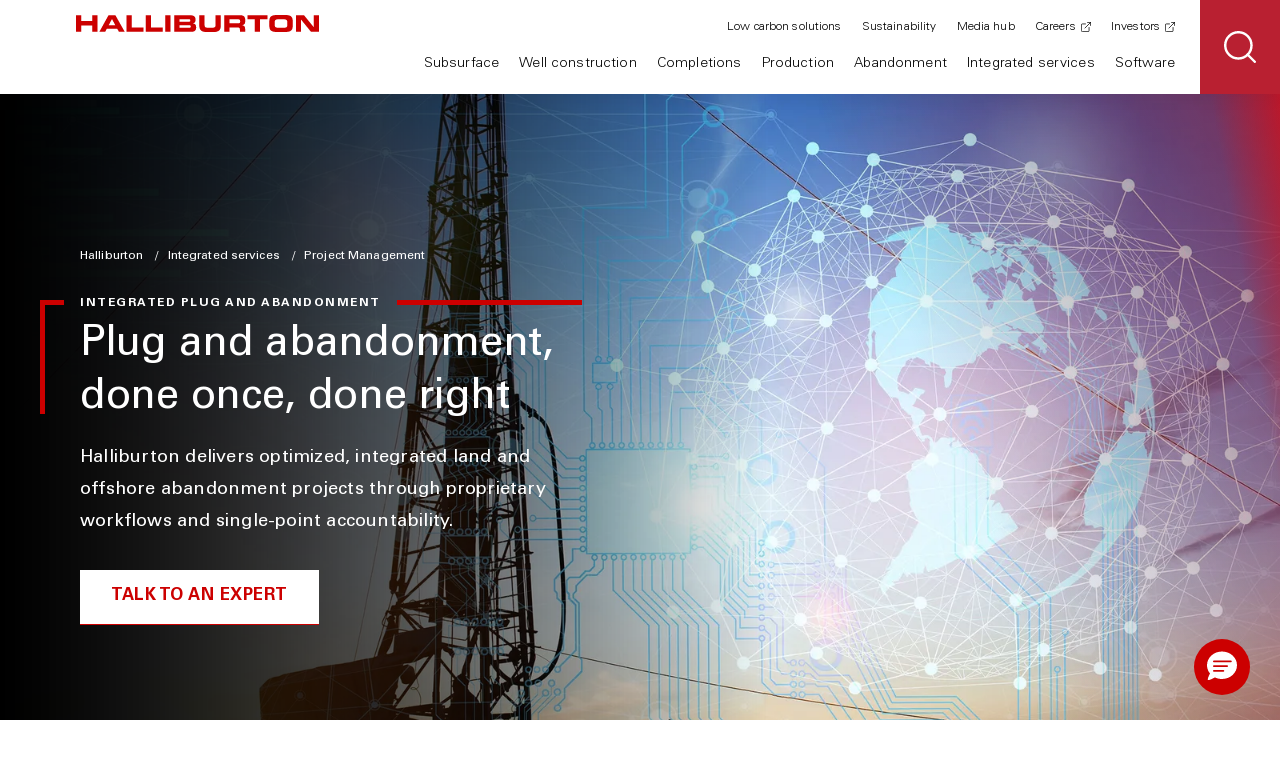

--- FILE ---
content_type: text/css;charset=utf-8
request_url: https://www.halliburton.com/etc.clientlibs/halliburton/components/content/breadcrumb/clientlib.css
body_size: 72
content:
ol.breadcrumbs li:last-child:after { content: ""; }

--- FILE ---
content_type: application/x-javascript;charset=utf-8
request_url: https://halliburton.sc.omtrdc.net/b/ss/halliburton-prod/10/JS-2.27.0-LEWM/s51858214536912?AQB=1&ndh=1&pf=1&callback=s_c_il[1].doPostbacks&et=1&t=20%2F0%2F2026%203%3A27%3A3%202%200&d.&nsid=0&jsonv=1&.d&sdid=7161FBEC5D49C0AE-695D2D12AB21FA0D&mid=71112687580373135942411295754847512734&ce=UTF-8&pageName=integrated-plug-abandonment&g=https%3A%2F%2Fwww.halliburton.com%2Fen%2Fintegrated-services%2Fproject-management%2Fintegrated-plug-abandonment&cc=USD&ch=integrated-services&v1=integrated-plug-abandonment&v2=Integrated%20plug%20and%20abandonment&v3=%2Fen%2Fintegrated-services%2Fproject-management%2Fintegrated-plug-abandonment&v5=Halliburton&v6=Public&v7=en%3Aintegrated-services%3Aproject-management%3Aintegrated-plug-abandonment&v8=Linux%20x86_64&v10=production&v16=Project%20management%2CPlug%20and%20abandonment%20tools%2CSolution%2CPipe%20recovery%2CDigital%20slickline%2CIntegrated%20services%2CSubsea%2CPlug%20and%20abandonment%20%28P%26A%29%2CProject%20Management%2CWireline%20cased%20hole%20logging&v21=2026-01-12T20%3A57%3A18Z%7Cproduction%7CHalliburton.com&v22=Desktop&v29=integrated-services&s=1280x720&c=24&j=1.6&v=N&k=Y&bw=1280&bh=720&mcorgid=663B58D2596C27740A495D24%40AdobeOrg&AQE=1
body_size: -92
content:
if(s_c_il[1].doPostbacks)s_c_il[1].doPostbacks({"status":"SUCCESS","mid":"71112687580373135942411295754847512734"});


--- FILE ---
content_type: application/x-javascript
request_url: https://assets.adobedtm.com/7e6359a4c8af/91596d78ec7a/097613e97537/RCd96a10fbfae5428281c7090d8252a39c-source.min.js
body_size: 61
content:
// For license information, see `https://assets.adobedtm.com/7e6359a4c8af/91596d78ec7a/097613e97537/RCd96a10fbfae5428281c7090d8252a39c-source.js`.
_satellite.__registerScript('https://assets.adobedtm.com/7e6359a4c8af/91596d78ec7a/097613e97537/RCd96a10fbfae5428281c7090d8252a39c-source.min.js', "const allLinks=document.querySelectorAll(\"a\");allLinks.forEach((l=>{l.href.includes(\"halliburton.com\")&&(l.href=l.href.replace(/\\.html/g,\"\"))}));");

--- FILE ---
content_type: application/javascript;charset=utf-8
request_url: https://www.halliburton.com/etc.clientlibs/halliburton/clientlibs/hallichat.js
body_size: 592
content:
function initEmbeddedMessaging(){try{function e(e,t){e.forEach((e=>{const n=document.getElementById(e);n&&(n.title=t,n.setAttribute("aria-label",t))}))}embeddedservice_bootstrap.settings.language="en_US",embeddedservice_bootstrap.init("00D6A000000vfx0","PI_Hallie_AI_Assistant_ESD","https://na2bhalliburton.my.site.com/ESWPIHallieAIAssistant1754649023152",{scrt2URL:"https://na2bhalliburton.my.salesforce-scrt.com"}),function(){const t=["embeddedMessagingConversationButton","minimizedButton-20"],n="Find your solution fast";e(t,n),new MutationObserver((()=>{e(t,n)})).observe(document.body,{childList:!0,subtree:!0})}()}catch(t){console.error("Error loading Embedded Messaging: ",t)}window.addEventListener("onEmbeddedMessageSent",(e=>{document.getElementById("embeddedMessagingFrame").contentWindow.postMessage("hideNotification","https://na2bhalliburton.my.site.com/ESWPIHallieAIAssistant1754649023152")}))}!function(){const e=document.createElement("script");e.src="https://na2bhalliburton.my.site.com/ESWPIHallieAIAssistant1754649023152/assets/js/bootstrap.min.js",e.onload=initEmbeddedMessaging,document.head.appendChild(e)}();